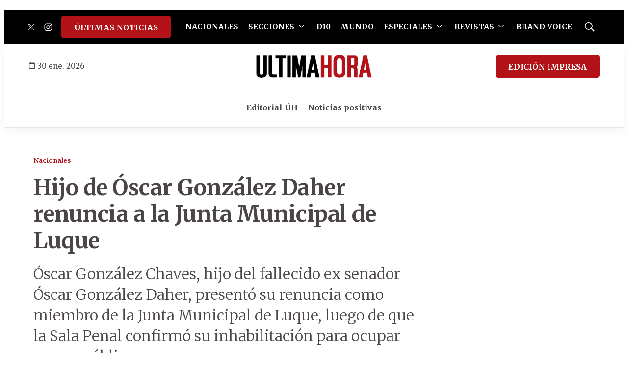

--- FILE ---
content_type: text/html; charset=utf-8
request_url: https://www.google.com/recaptcha/api2/aframe
body_size: 267
content:
<!DOCTYPE HTML><html><head><meta http-equiv="content-type" content="text/html; charset=UTF-8"></head><body><script nonce="UDuq_yx6st7A3QSJLovPTQ">/** Anti-fraud and anti-abuse applications only. See google.com/recaptcha */ try{var clients={'sodar':'https://pagead2.googlesyndication.com/pagead/sodar?'};window.addEventListener("message",function(a){try{if(a.source===window.parent){var b=JSON.parse(a.data);var c=clients[b['id']];if(c){var d=document.createElement('img');d.src=c+b['params']+'&rc='+(localStorage.getItem("rc::a")?sessionStorage.getItem("rc::b"):"");window.document.body.appendChild(d);sessionStorage.setItem("rc::e",parseInt(sessionStorage.getItem("rc::e")||0)+1);localStorage.setItem("rc::h",'1769821528116');}}}catch(b){}});window.parent.postMessage("_grecaptcha_ready", "*");}catch(b){}</script></body></html>

--- FILE ---
content_type: application/javascript; charset=utf-8
request_url: https://fundingchoicesmessages.google.com/f/AGSKWxVzCwr6a0pOnL0-_1rp7HeUJKQDPkeNXOcb8E8B0HTWB0UFA2YjtNRswG8J-jReg18jnJ6b1yF9Y9iMKxepGEk0Qpq5q2iU-3l61_7TzCSkfofI_COQPizQ-RIXRYHdcoEydaMFjJ2zfse18rpSjYiYxFD3ZnKvBlxPo5xMdPL8qpL26zwdP3j5fSxh/__ad_iframe./weeklyAdsLabel..net/vghd_-ad-mpu+/carbonads-
body_size: -1285
content:
window['390508ad-3a48-4e02-82df-88f2d341e197'] = true;